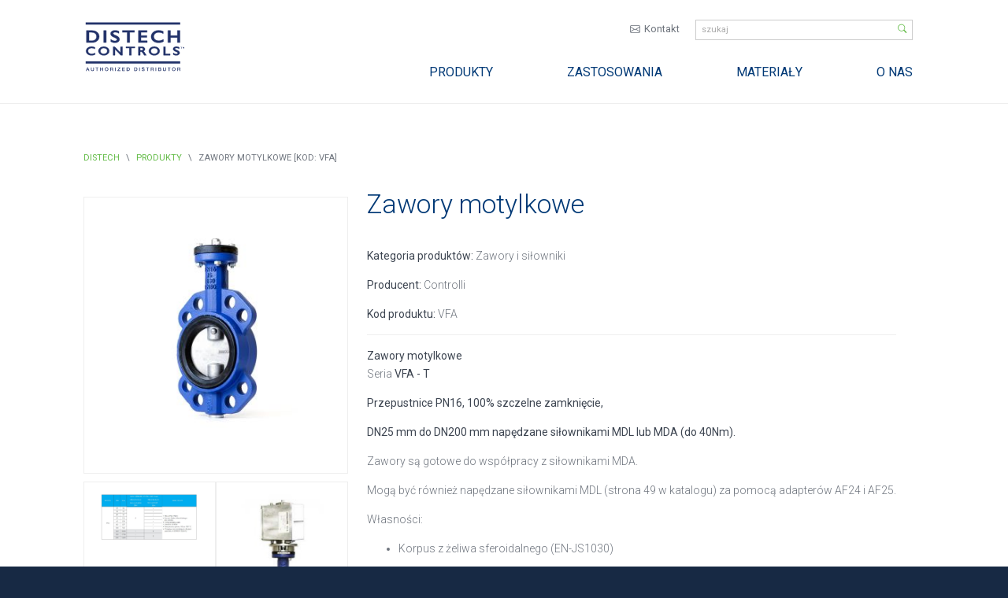

--- FILE ---
content_type: text/html; charset=utf-8
request_url: https://www.distech.pl/produkt/zawory-motylkowe
body_size: 4365
content:
<!DOCTYPE html>
<html lang="pl">
<head>
<meta charset="utf-8">
<meta name="theme-color" content="#003976" />
<title>Zawory motylkowe - Distech - Inteligentne i całkowicie otwarte rozwiązania dla HVAC (ogrzewanie, wentylacja i klimatyzacja), oświetlenie, żaluzje, dostępu, CCTV, zarządzania energią i systemy sterowania budynkami</title>
<base href="https://www.distech.pl/">
<meta name="robots" content="noindex,nofollow">
<meta name="description" content="Zawory motylkoweSeria VFA - T Przepustnice PN16, 100% szczelne zamknięcie,  DN25 mm do DN200 mm napędzane siłownikami MDL lub MDA (do 40Nm). Zawory są gotowe do współpracy z siłownikami MDA. Mogą być również napędzane siłownikami MDL (strona 49 w katalogu) za pomocą adapterów AF24 i AF25. Własności:  Korpus z żeliwa sferoidalnego (EN-JS1030) O-ring szczelny wału Gniazdo z EPDM Temperatura płynu: -10 do 100 ° C Przepływ przy zamknięciu: stopień przecieku A (DIN EN 12266-1) ">
<meta name="generator" content="Contao Open Source CMS">
<meta name="viewport" content="width=device-width,initial-scale=1.0">
<link rel="stylesheet" href="assets/css/stylesheet.css,colorbox.min.css,swipe.min.css,animations-ie-fix....-68db215b.css"><script src="assets/js/jquery.min.js-2a5723c1.js"></script><link rel="preconnect" href="https://fonts.gstatic.com">
<link href="https://fonts.googleapis.com/css2?family=Roboto:ital,wght@0,200;0,300;0,400;0,500;0,700;1,400&display=swap&subset=latin-ext" rel="stylesheet">
<script src="//cdn.jsdelivr.net/npm/sweetalert2@11"></script>
</head>
<body id="top" itemscope itemtype="http://schema.org/WebPage">
<div id="wrapper">
<header id="header" class="sticky-top">
<div class="inside container row">
<div class="col-12 col-md-3">
<figure id="logo"><a href="./" rel="nofollow" title="Powrót na stronę główną"><img src="files/distech/logo/distech-controls.svg"  alt=""></a></figure></div>
<div class="col-12 col-md-9">
<!-- indexer::stop -->
<div class="searchbox">
<form action="szukaj" method="get" enctype="application/x-www-form-urlencoded">
<span class="kontakt bi-envelope"><a href="kontakt" title="Kontakt" class="nomenu">Kontakt</a></span><input type="text" name="keywords" class="text" value="" placeholder="szukaj"><button type="submit" class="submit"><i class="bi-search"></i></button>
</form>
</div>
<!-- indexer::continue -->
<!-- indexer::stop -->
<nav class="mod_navigation block" id="mainNav" itemscope itemtype="http://schema.org/SiteNavigationElement">
<a href="produkt/zawory-motylkowe#skipNavigation2" class="invisible">Pomiń nawigacje</a>
<ul class="level_1">
<li class="sibling first"><a href="./" title="Strona główna" class="sibling first" itemprop="url"><span itemprop="name">Strona główna</span></a></li>
<li class="submenu nomenu sibling"><a href="produkty" title="Produkty" class="submenu nomenu sibling" aria-haspopup="true" itemprop="url"><span itemprop="name">Produkty</span></a>
<ul class="level_2">
<li class="first"><a href="produkty/automatyka-pomieszczen" title="Automatyka pomieszczeń" class="first" itemprop="url"><span itemprop="name">Automatyka pomieszczeń</span></a></li>
<li><a href="produkty/automatyka-urzadzen-i-systemow-budynkowych" title="Automatyka urządzeń i systemów budynkowych" itemprop="url"><span itemprop="name">Automatyka urządzeń i systemów budynkowych</span></a></li>
<li><a href="produkty/czujniki-pomieszczeniowe-i-interfejsy-uzytkownika" title="Czujniki pomieszczeniowe i interfejsy użytkownika" itemprop="url"><span itemprop="name">Czujniki pomieszczeniowe i interfejsy użytkownika</span></a></li>
<li><a href="produkty/oprogramowanie-i-aplikacje" title="Oprogramowanie i aplikacje" itemprop="url"><span itemprop="name">Oprogramowanie i aplikacje</span></a></li>
<li><a href="produkty/systemy-zarzadzania-budynkami-bms" title="Systemy zarządzania budynkami BMS" itemprop="url"><span itemprop="name">Systemy zarządzania budynkami BMS</span></a></li>
<li><a href="produkty/automatyka-pomieszczen" title="Urządzenia pomieszczeniowe" itemprop="url"><span itemprop="name">Urządzenia pomieszczeniowe</span></a></li>
<li><a href="produkty/automatyka-urzadzen-i-systemow-budynkowych" title="Sterowniki BACnet IP" itemprop="url"><span itemprop="name">Sterowniki BACnet IP</span></a></li>
<li><a href="produkty/sterowniki-bacnet-ms-tp-i-lon" title="Sterowniki BACnet MS/TP i LON" itemprop="url"><span itemprop="name">Sterowniki BACnet MS/TP i LON</span></a></li>
<li><a href="produkty/oprogramowanie-narzedziowe" title="Oprogramowanie narzędziowe" itemprop="url"><span itemprop="name">Oprogramowanie narzędziowe</span></a></li>
<li><a href="produkty/zawory-i-silowniki" title="Zawory i siłowniki" itemprop="url"><span itemprop="name">Zawory i siłowniki</span></a></li>
<li class="last"><a href="produkty/pozostale-urzadzenia-obiektowe" title="Pozostałe urządzenia obiektowe" class="last" itemprop="url"><span itemprop="name">Pozostałe urządzenia obiektowe</span></a></li>
</ul>
</li>
<li class="submenu nomenu sibling"><a href="zastosowania" title="Zastosowania" class="submenu nomenu sibling" aria-haspopup="true" itemprop="url"><span itemprop="name">Zastosowania</span></a>
<ul class="level_2">
<li class="first"><a href="rozwiazania/budynki-biurowe-i-komercyjne" title="Budynki biurowe i komercyjne" class="first" itemprop="url"><span itemprop="name">Budynki biurowe i komercyjne</span></a></li>
<li><a href="rozwiazania/hotele" title="Hotele" itemprop="url"><span itemprop="name">Hotele</span></a></li>
<li><a href="rozwiazania/placowki-ochrony-zdrowia" title="Placówki ochrony zdrowia" itemprop="url"><span itemprop="name">Placówki ochrony zdrowia</span></a></li>
<li><a href="rozwiazania/szkoly-i-uniwersytety" title="Szkoły i uniwersytety" itemprop="url"><span itemprop="name">Szkoły i uniwersytety</span></a></li>
<li class="last"><a href="rozwiazania/centra-danych" title="Centra Danych i obiekty o szczególnym zastosowaniu" class="last" itemprop="url"><span itemprop="name">Centra Danych</span></a></li>
</ul>
</li>
<li class="submenu nomenu sibling"><a href="materialy" title="Materiały" class="submenu nomenu sibling" aria-haspopup="true" itemprop="url"><span itemprop="name">Materiały</span></a>
<ul class="level_2">
<li class="first"><a href="materialy/zrealizowane-obiekty" title="Zrealizowane obiekty" class="first" itemprop="url"><span itemprop="name">Zrealizowane obiekty</span></a></li>
<li><a href="materialy/centrum-zasobow" title="Centrum Zasobów" itemprop="url"><span itemprop="name">Centrum Zasobów</span></a></li>
<li><a href="materialy/dokumenty-owh-rodo-wg-i-inne" title="Dokumenty &#40;OWH, RODO, WG i inne&#41;" itemprop="url"><span itemprop="name">Dokumenty &#40;OWH, RODO, WG i inne&#41;</span></a></li>
<li class="nomenu last"><a href="materialy/materialy-szkoleniowe" title="Filmy i materiały szkoleniowe" class="nomenu last" itemprop="url"><span itemprop="name">Filmy i materiały szkoleniowe</span></a></li>
</ul>
</li>
<li class="sibling last"><a href="o-nas" title="O nas" class="sibling last" itemprop="url"><span itemprop="name">O nas</span></a></li>
</ul>
<a id="skipNavigation2" class="invisible">&nbsp;</a>
</nav>
<!-- indexer::continue -->
</div>            </div>
</header>
<div id="container" class="">
<main id="main" class="">
<div class="inside">
<div class="mod_article block animatedParent" id="article-45">
<div class="container row ">
<div class="mod_catalogUniversalView row justify-content-center block">
<div class="mod_breadcrumb block container">
<ul itemprop="breadcrumb" itemscope="" itemtype="http://schema.org/BreadcrumbList">
<li class="first" itemscope="" itemtype="http://schema.org/ListItem" itemprop="itemListElement"><a href="/" title="Distech" itemprop="item"><span itemprop="name">Distech</span></a><meta itemprop="position" content="1"></li>
<li class="first" itemscope="" itemtype="http://schema.org/ListItem" itemprop="itemListElement"><a href="/produkty" title="Produkty" itemprop="item"><span itemprop="name">Produkty</span></a><meta itemprop="position" content="2"></li>
<li class="active last">Zawory motylkowe [kod: VFA]</li>
</ul>
</div>
<div class="ctlg_detail block odd first last row">
<div class="col-12 col-xl-4 col-md-3 col-sm-12 product_image">
<div class="product_image_inner">
<div class=" block">
<figure class="image_container">
<a href="files/distech/produkty/zawory_i_silowniki/vfa_3.jpg" data-lightbox="">
<img src="files/distech/produkty/zawory_i_silowniki/vfa_3.jpg" width="300" height="300" alt="" itemprop="image">
</a>
</figure>
</div>
</div>
<div class="ce_gallery block">
<ul class="cols_4" itemscope itemtype="http://schema.org/ImageGallery">
<li class="row_0 row_first row_last even col_0 col_first">
<figure class="image_container">
<a href="files/distech/produkty/zawory_i_silowniki/Tabela%20przepustnic%20VFA.jpg" data-lightbox="lightbox[lb101]">
<img src="files/distech/produkty/zawory_i_silowniki/Tabela%20przepustnic%20VFA.jpg" width="1262" height="567" alt="" itemprop="image">
</a>
</figure>
</li>
<li class="row_0 row_first row_last even col_1">
<figure class="image_container">
<a href="files/distech/produkty/zawory_i_silowniki/VFA%20z%20MDL.jpg" data-lightbox="lightbox[lb101]">
<img src="files/distech/produkty/zawory_i_silowniki/VFA%20z%20MDL.jpg" width="342" height="595" alt="" itemprop="image">
</a>
</figure>
</li>
</ul>
</div>
</div>
<div class="col-12 col-xl-8 col-md-9 col-sm-12">
<h1>Zawory motylkowe</h1>
<p><strong>Kategoria produktów:</strong> Zawory i siłowniki</p>
<p><strong>Producent:</strong> Controlli</p>
<p><strong>Kod produktu:</strong> VFA</p>
<div class="description"><p><strong>Zawory motylkowe</strong><br>Seria <strong>VFA - T</strong></p>
<p><strong>Przepustnice PN16, 100% szczelne zamknięcie, </strong></p>
<p><strong>DN25 mm do DN200 mm napędzane siłownikami MDL lub MDA (do 40Nm).</strong></p>
<p>Zawory są gotowe do współpracy z siłownikami MDA.</p>
<p>Mogą być również napędzane siłownikami MDL (strona 49 w katalogu) za pomocą adapterów AF24 i AF25.</p>
<p>Własności:</p>
<ul>
<li>Korpus z żeliwa sferoidalnego (EN-JS1030)</li>
<li>O-ring szczelny wału</li>
<li>Gniazdo z EPDM</li>
<li>Temperatura płynu: -10 do 100 ° C</li>
<li>Przepływ przy zamknięciu: stopień przecieku A (DIN EN 12266-1)</li>
</ul></div>
</div>
<div class="bg-gray attachements">
<h2>Do pobrania</h2>
<div class=" block">
<p class="download-element ext-pdf">
<a href="produkt/zawory-motylkowe?file=files/distech/materialy/do_pobrania/Controlli/karty_katalogowe_i_karty_specyfikacji_technicznych_produktow/VFA%20%26%20MDA%20PL.pdf" title="Pobierz VFA &amp; MDA PL.pdf" type="application/pdf">VFA &amp; MDA PL.pdf <span class="size">(477.9 KiB)</span></a>
</p>
</div>
<div class="ce_downloads block">
<ul>
<li class="download-element ext-pdf">
<a href="produkt/zawory-motylkowe?file=files/distech/materialy/do_pobrania/Controlli/instrukcje_montazu/VFA%2BMDL_DIM201.pdf.pdf" title="Pobierz VFA+MDL_DIM201.pdf.pdf" type="application/pdf">VFA+MDL_DIM201.pdf.pdf <span class="size">(167.6 KiB)</span></a>
</li>
<li class="download-element ext-pdf">
<a href="produkt/zawory-motylkowe?file=files/distech/materialy/do_pobrania/Controlli/instrukcje_montazu/VFA-MDA22-42-52_DIM140.pdf.pdf" title="Pobierz VFA-MDA22-42-52_DIM140.pdf.pdf" type="application/pdf">VFA-MDA22-42-52_DIM140.pdf.pdf <span class="size">(239.6 KiB)</span></a>
</li>
<li class="download-element ext-pdf">
<a href="produkt/zawory-motylkowe?file=files/distech/materialy/do_pobrania/Controlli/instrukcje_montazu/VFA-MDA24-44-54_DIM141.pdf.pdf" title="Pobierz VFA-MDA24-44-54_DIM141.pdf.pdf" type="application/pdf">VFA-MDA24-44-54_DIM141.pdf.pdf <span class="size">(238.7 KiB)</span></a>
</li>
</ul>
</div>
</div>
</div>
</div>
</div>
</div>
</div>
</main>
</div>
<footer id="footer">
<div class="inside container row">
<!-- indexer::stop -->
<nav class="mod_navigation col-md block" itemscope itemtype="http://schema.org/SiteNavigationElement">
<h3>Produkty</h3>
<a href="produkt/zawory-motylkowe#skipNavigation6" class="invisible">Pomiń nawigacje</a>
<ul class="level_1">
<li class="first"><a href="produkty/automatyka-pomieszczen" title="Automatyka pomieszczeń" class="first" itemprop="url"><span itemprop="name">Automatyka pomieszczeń</span></a></li>
<li><a href="produkty/automatyka-urzadzen-i-systemow-budynkowych" title="Automatyka urządzeń i systemów budynkowych" itemprop="url"><span itemprop="name">Automatyka urządzeń i systemów budynkowych</span></a></li>
<li><a href="produkty/czujniki-pomieszczeniowe-i-interfejsy-uzytkownika" title="Czujniki pomieszczeniowe i interfejsy użytkownika" itemprop="url"><span itemprop="name">Czujniki pomieszczeniowe i interfejsy użytkownika</span></a></li>
<li><a href="produkty/oprogramowanie-i-aplikacje" title="Oprogramowanie i aplikacje" itemprop="url"><span itemprop="name">Oprogramowanie i aplikacje</span></a></li>
<li><a href="produkty/systemy-zarzadzania-budynkami-bms" title="Systemy zarządzania budynkami BMS" itemprop="url"><span itemprop="name">Systemy zarządzania budynkami BMS</span></a></li>
<li><a href="produkty/automatyka-pomieszczen" title="Urządzenia pomieszczeniowe" itemprop="url"><span itemprop="name">Urządzenia pomieszczeniowe</span></a></li>
<li><a href="produkty/automatyka-urzadzen-i-systemow-budynkowych" title="Sterowniki BACnet IP" itemprop="url"><span itemprop="name">Sterowniki BACnet IP</span></a></li>
<li><a href="produkty/sterowniki-bacnet-ms-tp-i-lon" title="Sterowniki BACnet MS/TP i LON" itemprop="url"><span itemprop="name">Sterowniki BACnet MS/TP i LON</span></a></li>
<li><a href="produkty/oprogramowanie-narzedziowe" title="Oprogramowanie narzędziowe" itemprop="url"><span itemprop="name">Oprogramowanie narzędziowe</span></a></li>
<li><a href="produkty/zawory-i-silowniki" title="Zawory i siłowniki" itemprop="url"><span itemprop="name">Zawory i siłowniki</span></a></li>
<li class="last"><a href="produkty/pozostale-urzadzenia-obiektowe" title="Pozostałe urządzenia obiektowe" class="last" itemprop="url"><span itemprop="name">Pozostałe urządzenia obiektowe</span></a></li>
</ul>
<a id="skipNavigation6" class="invisible">&nbsp;</a>
</nav>
<!-- indexer::continue -->
<!-- indexer::stop -->
<nav class="mod_navigation col-md block" itemscope itemtype="http://schema.org/SiteNavigationElement">
<h3>Zastosowania</h3>
<a href="produkt/zawory-motylkowe#skipNavigation7" class="invisible">Pomiń nawigacje</a>
<ul class="level_1">
<li class="first"><a href="rozwiazania/budynki-biurowe-i-komercyjne" title="Budynki biurowe i komercyjne" class="first" itemprop="url"><span itemprop="name">Budynki biurowe i komercyjne</span></a></li>
<li><a href="rozwiazania/hotele" title="Hotele" itemprop="url"><span itemprop="name">Hotele</span></a></li>
<li><a href="rozwiazania/placowki-ochrony-zdrowia" title="Placówki ochrony zdrowia" itemprop="url"><span itemprop="name">Placówki ochrony zdrowia</span></a></li>
<li><a href="rozwiazania/szkoly-i-uniwersytety" title="Szkoły i uniwersytety" itemprop="url"><span itemprop="name">Szkoły i uniwersytety</span></a></li>
<li class="last"><a href="rozwiazania/centra-danych" title="Centra Danych i obiekty o szczególnym zastosowaniu" class="last" itemprop="url"><span itemprop="name">Centra Danych</span></a></li>
</ul>
<a id="skipNavigation7" class="invisible">&nbsp;</a>
</nav>
<!-- indexer::continue -->
<!-- indexer::stop -->
<nav class="mod_navigation col-md block" itemscope itemtype="http://schema.org/SiteNavigationElement">
<h3>Materiały</h3>
<a href="produkt/zawory-motylkowe#skipNavigation8" class="invisible">Pomiń nawigacje</a>
<ul class="level_1">
<li class="first"><a href="materialy/zrealizowane-obiekty" title="Zrealizowane obiekty" class="first" itemprop="url"><span itemprop="name">Zrealizowane obiekty</span></a></li>
<li><a href="materialy/centrum-zasobow" title="Centrum Zasobów" itemprop="url"><span itemprop="name">Centrum Zasobów</span></a></li>
<li><a href="materialy/dokumenty-owh-rodo-wg-i-inne" title="Dokumenty &#40;OWH, RODO, WG i inne&#41;" itemprop="url"><span itemprop="name">Dokumenty &#40;OWH, RODO, WG i inne&#41;</span></a></li>
<li class="nomenu last"><a href="materialy/materialy-szkoleniowe" title="Filmy i materiały szkoleniowe" class="nomenu last" itemprop="url"><span itemprop="name">Filmy i materiały szkoleniowe</span></a></li>
</ul>
<a id="skipNavigation8" class="invisible">&nbsp;</a>
</nav>
<!-- indexer::continue -->
<!-- indexer::stop -->
<nav class="mod_customnav col-md-2 block" itemscope itemtype="http://schema.org/SiteNavigationElement">
<h3>O nas</h3>
<a href="produkt/zawory-motylkowe#skipNavigation9" class="invisible">Pomiń nawigacje</a>
<ul class="level_1">
<li class="first"><a href="o-nas" title="O nas" class="first" itemprop="url"><span itemprop="name">O nas</span></a></li>
<li class="nomenu last"><a href="kontakt" title="Kontakt" class="nomenu last" itemprop="url"><span itemprop="name">Kontakt</span></a></li>
</ul>
<a id="skipNavigation9" class="invisible">&nbsp;</a>
</nav>
<!-- indexer::continue -->
<div class="col-md text-small">
<img src="assets/images/8/distech-controls-white-d8205587.svg"  width="120" height="65" alt=""><br><br>
<h3>Distech Contols Poland Sp. z o.o.</h3>
<p>ul. Parkowa 25 (lok.50), 51-616 Wrocław<br><a href="https://www.google.com/maps/place/Distech+Controls+Poland+Sp.+z+o.o./@51.1132427,17.0723236,17z/data=!3m1!4b1!4m5!3m4!1s0x470fe7fd5d17ff6f:0xfb0f0d21e1f4d60!8m2!3d51.1132394!4d17.0745123" target="_blank"><i class="bi-geo-alt-fill"></i> mapa dojazdu</a></p>
<p><i class="bi-telephone-fill"></i> tel. (+48) 71 319 83 42<br><i class="bi-telephone"></i> tel. (+48) 71 345  64 23</p>
<p><a href="&#109;&#97;&#105;&#108;&#116;&#111;&#58;&#98;&#x69;&#117;&#x72;&#111;&#x40;&#100;&#x69;&#115;&#x74;&#101;&#x63;&#104;&#x2E;&#112;&#x6C;" class="email">&#98;&#x69;&#117;&#x72;&#111;&#x40;&#100;&#x69;&#115;&#x74;&#101;&#x63;&#104;&#x2E;&#112;&#x6C;</a></p>
</div>            </div>
</footer>
</div>
<div class="custom">
<div id="bottom">
<div class="inside">
<!-- indexer::stop --><div class="container row"><div class="col-12 col-sm-6">Distech Controls Poland © 2021</div><!--<div class="col-12 col-sm-6 text-right">Projekt i wykonanie: <a href="http://recode.pl">recode.pl</a></div>--></div><!-- indexer::continue -->  </div>
</div>
</div>
<script src="assets/colorbox/js/colorbox.min.js?v=1.6.6"></script>
<script>jQuery(function($){$('a[data-lightbox]').map(function(){$(this).colorbox({loop:!1,rel:$(this).attr('data-lightbox'),maxWidth:'95%',maxHeight:'95%'})})})</script>
<script src="assets/swipe/js/swipe.min.js?v=2.2.0"></script>
<script>(function(){var e=document.querySelectorAll('.content-slider, .slider-control'),c,i;for(i=0;i<e.length;i+=2){c=e[i].getAttribute('data-config').split(',');new Swipe(e[i],{'auto':parseInt(c[0]),'speed':parseInt(c[1]),'startSlide':parseInt(c[2]),'continuous':parseInt(c[3]),'menu':e[i+1]})}})()</script>
<script src="files/layout/js/jquery-3.6.0.min.js?v=bd8438ad"></script><script src="files/layout/js/bootstrap.bundle.min.js?v=44b33f8e"></script><script src="files/layout/js/jquery.backstretch.js?v=2af73c67"></script><script src="files/layout/js/jquery.slicknav.min.js?v=77c85bcf"></script><script src="files/layout/js/css3-animate-it.js?v=cedb3068"></script><script src="files/layout/js/scripts.js?v=cc40d6bd"></script><script type="application/ld+json">{"@context":{"contao":"https:\/\/schema.contao.org\/"},"@type":"contao:Page","contao:title":"Zawory motylkowe","contao:pageId":39,"contao:noSearch":false,"contao:protected":false,"contao:groups":[],"contao:fePreview":false}</script></body>
</html>

--- FILE ---
content_type: image/svg+xml
request_url: https://www.distech.pl/files/distech/logo/distech-controls.svg
body_size: 4794
content:
<?xml version="1.0" encoding="utf-8"?>
<!-- Generator: Adobe Illustrator 27.8.1, SVG Export Plug-In . SVG Version: 6.00 Build 0)  -->
<svg version="1.1" id="Layer_1" xmlns="http://www.w3.org/2000/svg" xmlns:xlink="http://www.w3.org/1999/xlink" x="0px" y="0px"
	 viewBox="0 0 562 306" style="enable-background:new 0 0 562 306;" xml:space="preserve">
<style type="text/css">
	.st0{fill:#223269;stroke:#223269;stroke-width:1.7008;stroke-miterlimit:10;}
	.st1{fill:#223269;}
</style>
<g>
	<path class="st0" d="M44.46,147.31c3.04,0,6.02,0.3,8.93,0.89c2.91,0.6,6.06,1.61,9.43,3.04v8.41c-3.3-1.63-6.34-2.81-9.14-3.54
		s-5.72-1.09-8.76-1.09c-3.81,0-7.24,0.68-10.31,2.04c-3.07,1.36-5.45,3.27-7.15,5.74c-1.7,2.47-2.55,5.22-2.55,8.24
		c0,3.09,0.84,5.86,2.53,8.31s4.06,4.34,7.13,5.68s6.52,2,10.35,2c2.94,0,5.74-0.36,8.41-1.09s6.04-2.04,10.1-3.94v8.41
		c-3.48,1.57-6.67,2.68-9.58,3.34c-2.91,0.66-6.31,0.99-10.19,0.99c-5.65,0-10.69-0.97-15.14-2.91s-7.94-4.74-10.48-8.39
		s-3.81-7.65-3.81-12c0-4.66,1.31-8.84,3.93-12.54c2.62-3.71,6.22-6.56,10.81-8.57C33.55,148.32,38.72,147.31,44.46,147.31z"/>
	<path class="st0" d="M111.73,147.31c5.54,0,10.53,0.99,14.97,2.96c4.43,1.97,7.96,4.82,10.6,8.54c2.63,3.72,3.95,7.79,3.95,12.23
		c0,4.33-1.29,8.33-3.85,12.03c-2.57,3.7-6.09,6.56-10.58,8.6c-4.48,2.04-9.54,3.06-15.16,3.06c-5.54,0-10.58-1.04-15.12-3.11
		s-8.07-4.92-10.6-8.55s-3.79-7.64-3.79-12.03c0-4.24,1.26-8.22,3.79-11.95s6.02-6.62,10.46-8.69S105.96,147.31,111.73,147.31z
		 M92.84,171.04c0,3.07,0.81,5.83,2.41,8.27c1.61,2.45,3.85,4.35,6.73,5.69c2.87,1.35,6.13,2.02,9.75,2.02
		c5.49,0,10.01-1.49,13.55-4.47s5.31-6.82,5.31-11.52c0-3.07-0.8-5.83-2.4-8.29c-1.6-2.46-3.85-4.36-6.74-5.71
		c-2.9-1.35-6.17-2.02-9.79-2.02c-3.63,0-6.89,0.68-9.79,2.04s-5.13,3.25-6.69,5.69C93.62,165.19,92.84,167.95,92.84,171.04z"/>
	<path class="st0" d="M171.8,147.91l31.81,32.27v-32.27h10.12v46.23h-8.89l-32-32.8v32.8h-10.12v-46.23H171.8z"/>
	<path class="st0" d="M281.69,147.91v6.98h-19.01v39.25h-10.35v-39.25h-19.01v-6.98H281.69z"/>
	<path class="st0" d="M320.59,147.91c5.03,0,9.13,1.2,12.3,3.61c3.17,2.41,4.75,5.54,4.75,9.4c0,2.63-0.79,4.92-2.36,6.87
		c-1.57,1.95-3.9,3.49-6.99,4.62c1.71,0.79,3.23,1.88,4.56,3.24c1.33,1.37,2.98,3.67,4.94,6.92c3.27,5.6,5.7,9.46,7.28,11.58h-11.54
		c-0.79-1.01-1.87-2.64-3.22-4.87c-2.96-4.92-5.14-8.23-6.52-9.94s-2.71-2.92-3.99-3.64s-2.75-1.08-4.41-1.08h-3.76v19.53h-10.35
		v-46.23L320.59,147.91L320.59,147.91z M318.26,167.63c2.71,0,4.84-0.58,6.38-1.75c1.55-1.17,2.32-2.77,2.32-4.8
		c0-2.12-0.77-3.7-2.3-4.75s-3.72-1.57-6.55-1.57h-6.44v12.87L318.26,167.63L318.26,167.63z"/>
	<path class="st0" d="M388.75,147.31c5.54,0,10.53,0.99,14.97,2.96s7.97,4.82,10.6,8.54c2.63,3.72,3.95,7.79,3.95,12.23
		c0,4.33-1.28,8.33-3.85,12.03s-6.09,6.56-10.58,8.6c-4.48,2.04-9.54,3.06-15.16,3.06c-5.54,0-10.58-1.04-15.12-3.11
		s-8.07-4.92-10.6-8.55s-3.79-7.64-3.79-12.03c0-4.24,1.26-8.22,3.79-11.95s6.02-6.62,10.46-8.69
		C377.86,148.34,382.97,147.31,388.75,147.31z M369.85,171.04c0,3.07,0.8,5.83,2.41,8.27c1.61,2.45,3.85,4.35,6.73,5.69
		c2.87,1.35,6.12,2.02,9.75,2.02c5.49,0,10.01-1.49,13.55-4.47s5.31-6.82,5.31-11.52c0-3.07-0.8-5.83-2.4-8.29
		c-1.6-2.46-3.85-4.36-6.75-5.71s-6.17-2.02-9.79-2.02s-6.89,0.68-9.79,2.04s-5.13,3.25-6.69,5.69
		C370.63,165.19,369.85,167.95,369.85,171.04z"/>
	<path class="st0" d="M450.08,147.91v39.25h25.99v6.98h-36.33v-46.23H450.08z"/>
	<path class="st0" d="M510.45,147.31c5.21,0,10.23,1.12,15.06,3.38v7.94c-5.54-2.89-10.46-4.34-14.76-4.34
		c-2.61,0-4.64,0.44-6.11,1.31c-1.47,0.87-2.2,2.04-2.2,3.49c0,1.74,1.37,3.35,4.1,4.83c0.77,0.44,3.72,1.68,8.85,3.71
		c4.39,1.79,7.56,3.77,9.5,5.96c1.94,2.18,2.91,4.81,2.91,7.88c0,3.97-1.66,7.18-4.96,9.61c-3.31,2.44-7.59,3.66-12.86,3.66
		c-3.42,0-6.37-0.33-8.83-0.98s-5.23-1.77-8.3-3.36v-8.8c5.72,4.1,11.11,6.16,16.17,6.16c2.53,0,4.57-0.47,6.13-1.42
		s2.34-2.21,2.34-3.77c0-2.14-1.36-3.88-4.06-5.23c-2.25-1.06-5.15-2.33-8.7-3.81c-4.22-1.65-7.37-3.58-9.45-5.79
		c-2.08-2.21-3.12-4.77-3.12-7.68c0-3.88,1.67-6.98,5.02-9.28C500.53,148.47,504.95,147.31,510.45,147.31z"/>
</g>
<g>
	<path class="st0" d="M47.22,59.34c7.64,0,14.44,1.4,20.4,4.19c5.96,2.79,10.58,6.72,13.88,11.77c3.29,5.05,4.94,10.73,4.94,17.04
		c0,6.43-1.66,12.14-4.97,17.11s-8.02,8.83-14.12,11.56c-6.1,2.73-13.09,4.09-20.98,4.09h-29.9V59.34H47.22z M45.75,115.17
		c7.85,0,14.15-2.11,18.9-6.33s7.12-9.75,7.12-16.59c0-7.09-2.39-12.69-7.18-16.8c-4.78-4.11-11.22-6.17-19.32-6.17H30.66v45.89
		H45.75z"/>
	<path class="st0" d="M125.18,59.34v65.75h-14.19V59.34H125.18z"/>
	<path class="st0" d="M173.96,58.5c7.15,0,14.04,1.6,20.66,4.8v11.3c-7.61-4.11-14.35-6.17-20.24-6.17c-3.58,0-6.37,0.62-8.38,1.86
		c-2.02,1.24-3.02,2.89-3.02,4.97c0,2.48,1.88,4.77,5.62,6.87c1.05,0.63,5.1,2.39,12.14,5.27c6.03,2.54,10.37,5.37,13.04,8.47
		c2.66,3.11,4,6.84,4,11.2c0,5.65-2.27,10.21-6.81,13.67c-4.54,3.47-10.42,5.2-17.64,5.2c-4.7,0-8.74-0.46-12.12-1.39
		c-3.38-0.92-7.18-2.52-11.38-4.78v-12.52c7.85,5.84,15.25,8.75,22.19,8.75c3.47,0,6.27-0.67,8.41-2.02s3.21-3.14,3.21-5.37
		c0-3.04-1.86-5.52-5.57-7.44c-3.08-1.51-7.06-3.31-11.93-5.41c-5.78-2.35-10.1-5.1-12.96-8.24s-4.29-6.78-4.29-10.92
		c0-5.52,2.3-9.92,6.89-13.2C160.36,60.14,166.43,58.5,173.96,58.5z"/>
	<path class="st0" d="M279.94,59.34v9.93h-26.08v55.82h-14.2V69.28H213.6v-9.93L279.94,59.34L279.94,59.34z"/>
	<path class="st0" d="M349.18,59.34v9.93H315.9v17.27h31.86v9.93H315.9v18.69h34.01v9.93H301.7V59.34H349.18z"/>
	<path class="st0" d="M412.68,58.5c4.17,0,8.25,0.42,12.25,1.27c4,0.85,8.31,2.29,12.93,4.33v11.96c-4.52-2.32-8.7-4-12.54-5.04
		s-7.84-1.55-12.01-1.55c-5.22,0-9.94,0.96-14.14,2.89c-4.21,1.93-7.47,4.65-9.8,8.17c-2.33,3.51-3.5,7.42-3.5,11.72
		c0,4.39,1.16,8.33,3.47,11.81c2.31,3.48,5.57,6.17,9.78,8.07s8.94,2.85,14.19,2.85c4.03,0,7.88-0.52,11.54-1.55
		c3.66-1.04,8.28-2.9,13.85-5.6v11.96c-4.77,2.23-9.15,3.81-13.14,4.75c-4,0.94-8.66,1.41-13.98,1.41c-7.75,0-14.67-1.38-20.77-4.14
		c-6.1-2.76-10.89-6.74-14.38-11.93S371.2,99,371.2,92.82c0-6.62,1.8-12.57,5.39-17.84c3.59-5.27,8.53-9.33,14.83-12.19
		C397.7,59.93,404.79,58.5,412.68,58.5z"/>
	<path class="st0" d="M477.39,59.34v27.68h38.12V59.34h14.19v65.75h-14.2V97.33h-38.12v27.77h-14.2V59.34H477.39z"/>
</g>
<g>
	<path class="st1" d="M20.99,260.49h3.66l7.56,19.64h-3.69l-1.84-5.2h-7.84l-1.84,5.2h-3.55L20.99,260.49z M19.78,272.32h6
		l-2.94-8.45h-0.08L19.78,272.32z"/>
	<path class="st1" d="M41.01,260.49h3.44v11.44c0,0.66,0.03,1.33,0.1,2.01c0.06,0.68,0.25,1.29,0.55,1.83
		c0.3,0.54,0.76,0.99,1.38,1.33c0.61,0.35,1.48,0.52,2.6,0.52s1.98-0.17,2.6-0.52c0.61-0.35,1.07-0.79,1.38-1.33
		c0.3-0.54,0.49-1.15,0.55-1.83c0.06-0.68,0.1-1.35,0.1-2.01v-11.44h3.44v12.57c0,1.26-0.19,2.37-0.58,3.3
		c-0.39,0.94-0.93,1.72-1.64,2.35s-1.55,1.11-2.54,1.42s-2.09,0.47-3.3,0.47s-2.31-0.16-3.3-0.47s-1.84-0.78-2.54-1.42
		s-1.25-1.42-1.64-2.35s-0.58-2.04-0.58-3.3v-12.57H41.01z"/>
	<path class="st1" d="M66.38,260.49h15.9v2.97h-6.24v16.67H72.6v-16.67h-6.22V260.49z"/>
	<path class="st1" d="M91.63,260.49h3.44v7.81h8.94v-7.81h3.44v19.64h-3.44v-8.86h-8.94v8.86h-3.44V260.49z"/>
	<path class="st1" d="M127.09,260.02c1.47,0,2.78,0.27,3.95,0.83c1.17,0.55,2.15,1.29,2.96,2.23c0.81,0.94,1.43,2.03,1.86,3.27
		c0.43,1.25,0.65,2.57,0.65,3.96c0,1.41-0.22,2.74-0.65,3.99s-1.05,2.34-1.86,3.27c-0.81,0.94-1.79,1.67-2.96,2.21
		c-1.16,0.54-2.48,0.81-3.95,0.81s-2.78-0.27-3.95-0.81s-2.15-1.28-2.96-2.21s-1.43-2.03-1.86-3.27c-0.43-1.25-0.65-2.58-0.65-3.99
		c0-1.39,0.22-2.71,0.65-3.96s1.05-2.34,1.86-3.27s1.79-1.68,2.96-2.23C124.3,260.3,125.62,260.02,127.09,260.02z M127.09,262.83
		c-1.04,0-1.95,0.21-2.71,0.63s-1.38,0.99-1.86,1.69s-0.83,1.51-1.06,2.41c-0.23,0.9-0.34,1.82-0.34,2.75s0.11,1.85,0.34,2.75
		c0.23,0.9,0.58,1.7,1.06,2.41c0.48,0.71,1.1,1.27,1.86,1.69s1.67,0.63,2.71,0.63c1.05,0,1.95-0.21,2.71-0.63
		c0.76-0.42,1.38-0.99,1.86-1.69c0.48-0.71,0.83-1.51,1.06-2.41s0.34-1.82,0.34-2.75s-0.12-1.85-0.34-2.75
		c-0.23-0.9-0.58-1.7-1.06-2.41s-1.1-1.27-1.86-1.69C129.04,263.04,128.13,262.83,127.09,262.83z"/>
	<path class="st1" d="M146.78,260.49h9.38c2.16,0,3.79,0.47,4.87,1.4s1.62,2.24,1.62,3.91c0,0.94-0.14,1.71-0.41,2.32
		c-0.28,0.62-0.6,1.11-0.96,1.49c-0.37,0.38-0.73,0.65-1.09,0.81s-0.62,0.28-0.78,0.33v0.06c0.29,0.04,0.61,0.13,0.95,0.27
		c0.34,0.15,0.66,0.38,0.95,0.7s0.54,0.74,0.73,1.25s0.29,1.16,0.29,1.93c0,1.16,0.09,2.21,0.26,3.15s0.44,1.62,0.81,2.02h-3.69
		c-0.26-0.42-0.41-0.89-0.45-1.4c-0.05-0.51-0.07-1.01-0.07-1.49c0-0.9-0.05-1.67-0.17-2.32c-0.11-0.65-0.31-1.19-0.61-1.62
		c-0.29-0.43-0.69-0.75-1.2-0.95c-0.5-0.2-1.15-0.3-1.94-0.3h-5.06v8.09h-3.44v-19.65H146.78z M150.22,269.43h5.64
		c1.1,0,1.93-0.26,2.5-0.78s0.85-1.31,0.85-2.35c0-0.62-0.09-1.13-0.28-1.53s-0.44-0.7-0.76-0.92c-0.32-0.22-0.69-0.37-1.1-0.44
		s-0.84-0.11-1.28-0.11h-5.58L150.22,269.43L150.22,269.43z"/>
	<path class="st1" d="M173.3,260.49h3.44v19.64h-3.44V260.49z"/>
	<path class="st1" d="M187.52,260.49h14.94v2.61l-11.44,14.06h11.72v2.97h-16.09v-2.81l11.44-13.86h-10.56v-2.97H187.52z"/>
	<path class="st1" d="M212.58,260.49h14.14v2.97h-10.7v5.14h9.9v2.81h-9.9v5.75h10.89v2.97h-14.33V260.49z"/>
	<path class="st1" d="M237.07,260.49h8.14c1.5,0,2.81,0.26,3.91,0.77c1.1,0.51,2,1.22,2.7,2.1c0.7,0.89,1.21,1.93,1.55,3.12
		s0.51,2.47,0.51,3.82s-0.17,2.63-0.51,3.82s-0.86,2.23-1.55,3.12c-0.7,0.89-1.6,1.59-2.7,2.1c-1.1,0.51-2.4,0.77-3.91,0.77h-8.14
		V260.49z M240.5,277.33h3.38c1.34,0,2.43-0.18,3.29-0.54c0.85-0.36,1.52-0.85,2.01-1.49c0.49-0.63,0.82-1.38,0.99-2.23
		s0.26-1.77,0.26-2.76s-0.09-1.91-0.26-2.76s-0.5-1.6-0.99-2.23s-1.16-1.13-2.01-1.49s-1.95-0.54-3.29-0.54h-3.38V277.33z"/>
	<path class="st1" d="M278.88,260.49h8.14c1.5,0,2.81,0.26,3.91,0.77c1.1,0.51,2,1.22,2.7,2.1c0.7,0.89,1.21,1.93,1.55,3.12
		s0.51,2.47,0.51,3.82s-0.17,2.63-0.51,3.82s-0.86,2.23-1.55,3.12c-0.7,0.89-1.6,1.59-2.7,2.1s-2.4,0.77-3.91,0.77h-8.14V260.49z
		 M282.32,277.33h3.38c1.34,0,2.43-0.18,3.29-0.54c0.85-0.36,1.52-0.85,2.01-1.49c0.49-0.63,0.82-1.38,0.99-2.23
		c0.17-0.85,0.26-1.77,0.26-2.76s-0.09-1.91-0.26-2.76s-0.5-1.6-0.99-2.23s-1.16-1.13-2.01-1.49s-1.95-0.54-3.29-0.54h-3.38V277.33z
		"/>
	<path class="st1" d="M305.89,260.49h3.44v19.64h-3.44V260.49z"/>
	<path class="st1" d="M322.95,273.59c0,0.75,0.13,1.39,0.38,1.93s0.61,0.97,1.07,1.31c0.46,0.34,0.99,0.59,1.58,0.74
		c0.6,0.16,1.24,0.23,1.94,0.23c0.75,0,1.39-0.09,1.93-0.26c0.53-0.17,0.96-0.4,1.29-0.67s0.57-0.59,0.71-0.95s0.22-0.72,0.22-1.09
		c0-0.75-0.17-1.31-0.51-1.66c-0.34-0.36-0.71-0.61-1.11-0.76c-0.7-0.26-1.51-0.5-2.43-0.73c-0.93-0.23-2.07-0.53-3.42-0.89
		c-0.84-0.22-1.55-0.51-2.1-0.87c-0.56-0.36-1-0.76-1.33-1.2s-0.56-0.91-0.7-1.4c-0.14-0.5-0.21-1-0.21-1.51
		c0-0.99,0.21-1.85,0.62-2.57s0.96-1.32,1.64-1.8c0.68-0.48,1.45-0.83,2.31-1.06s1.73-0.34,2.61-0.34c1.03,0,1.99,0.13,2.9,0.4
		s1.71,0.67,2.39,1.2c0.69,0.53,1.23,1.19,1.64,1.97c0.4,0.78,0.6,1.68,0.6,2.71h-3.44c-0.09-1.27-0.52-2.16-1.29-2.68
		c-0.77-0.52-1.75-0.78-2.94-0.78c-0.4,0-0.82,0.04-1.24,0.12c-0.42,0.08-0.81,0.22-1.16,0.41s-0.64,0.45-0.87,0.78
		s-0.34,0.74-0.34,1.24c0,0.7,0.22,1.24,0.65,1.64s1,0.69,1.69,0.89c0.07,0.02,0.36,0.1,0.87,0.23c0.5,0.14,1.07,0.29,1.69,0.45
		s1.23,0.33,1.83,0.48c0.6,0.16,1.02,0.27,1.28,0.34c0.64,0.2,1.2,0.48,1.68,0.83c0.48,0.35,0.88,0.75,1.2,1.2s0.56,0.93,0.71,1.44
		c0.16,0.51,0.23,1.03,0.23,1.54c0,1.1-0.22,2.04-0.67,2.82s-1.04,1.42-1.77,1.91c-0.73,0.5-1.57,0.86-2.5,1.09
		s-1.89,0.34-2.86,0.34c-1.12,0-2.17-0.14-3.16-0.41s-1.85-0.7-2.58-1.26c-0.73-0.57-1.32-1.3-1.76-2.19s-0.67-1.94-0.69-3.15
		L322.95,273.59L322.95,273.59z"/>
	<path class="st1" d="M343.8,260.49h15.9v2.97h-6.24v16.67h-3.44v-16.67h-6.22V260.49z"/>
	<path class="st1" d="M369.13,260.49h9.38c2.16,0,3.79,0.47,4.87,1.4s1.62,2.24,1.62,3.91c0,0.94-0.14,1.71-0.41,2.32
		c-0.28,0.62-0.6,1.11-0.96,1.49c-0.37,0.38-0.73,0.65-1.09,0.81s-0.62,0.28-0.78,0.33v0.06c0.29,0.04,0.61,0.13,0.95,0.27
		c0.34,0.15,0.66,0.38,0.95,0.7s0.54,0.74,0.73,1.25s0.29,1.16,0.29,1.93c0,1.16,0.09,2.21,0.26,3.15s0.44,1.62,0.81,2.02h-3.69
		c-0.26-0.42-0.41-0.89-0.45-1.4c-0.05-0.51-0.07-1.01-0.07-1.49c0-0.9-0.05-1.67-0.17-2.32c-0.11-0.65-0.31-1.19-0.61-1.62
		c-0.29-0.43-0.69-0.75-1.2-0.95c-0.5-0.2-1.15-0.3-1.94-0.3h-5.06v8.09h-3.44L369.13,260.49L369.13,260.49z M372.57,269.43h5.64
		c1.1,0,1.93-0.26,2.5-0.78s0.85-1.31,0.85-2.35c0-0.62-0.09-1.13-0.28-1.53s-0.44-0.7-0.76-0.92s-0.69-0.37-1.1-0.44
		s-0.84-0.11-1.28-0.11h-5.58L372.57,269.43L372.57,269.43z"/>
	<path class="st1" d="M395.65,260.49h3.44v19.64h-3.44V260.49z"/>
	<path class="st1" d="M410.45,260.49H420c1.76,0,3.17,0.4,4.24,1.21c1.06,0.81,1.6,2.03,1.6,3.66c0,0.99-0.24,1.84-0.73,2.54
		c-0.49,0.71-1.18,1.25-2.08,1.64v0.05c1.21,0.26,2.13,0.83,2.75,1.72s0.94,2,0.94,3.34c0,0.77-0.14,1.49-0.41,2.16
		c-0.28,0.67-0.71,1.25-1.29,1.73c-0.59,0.49-1.34,0.87-2.26,1.16s-2.01,0.43-3.27,0.43h-9.02v-19.64H410.45z M413.89,268.72h5.61
		c0.83,0,1.51-0.23,2.06-0.7s0.83-1.14,0.83-2.02c0-0.99-0.25-1.69-0.74-2.09c-0.5-0.4-1.21-0.6-2.15-0.6h-5.61V268.72z
		 M413.89,277.33h6.08c1.05,0,1.86-0.27,2.43-0.81c0.58-0.54,0.87-1.31,0.87-2.3c0-0.97-0.29-1.72-0.87-2.24s-1.39-0.78-2.43-0.78
		h-6.08V277.33z"/>
	<path class="st1" d="M436.75,260.49h3.44v11.44c0,0.66,0.03,1.33,0.1,2.01c0.06,0.68,0.25,1.29,0.55,1.83
		c0.3,0.54,0.76,0.99,1.38,1.33c0.61,0.35,1.48,0.52,2.6,0.52s1.98-0.17,2.6-0.52c0.61-0.35,1.07-0.79,1.38-1.33
		c0.3-0.54,0.49-1.15,0.55-1.83s0.1-1.35,0.1-2.01v-11.44h3.44v12.57c0,1.26-0.19,2.37-0.58,3.3c-0.39,0.94-0.93,1.72-1.64,2.35
		c-0.71,0.63-1.55,1.11-2.54,1.42s-2.09,0.47-3.3,0.47s-2.31-0.16-3.3-0.47s-1.84-0.78-2.54-1.42s-1.25-1.42-1.64-2.35
		s-0.58-2.04-0.58-3.3v-12.57H436.75z"/>
	<path class="st1" d="M462.11,260.49h15.9v2.97h-6.24v16.67h-3.44v-16.67h-6.22V260.49z"/>
	<path class="st1" d="M495.81,260.02c1.47,0,2.78,0.27,3.95,0.83c1.17,0.55,2.15,1.29,2.96,2.23s1.43,2.03,1.86,3.27
		c0.43,1.25,0.65,2.57,0.65,3.96c0,1.41-0.22,2.74-0.65,3.99s-1.05,2.34-1.86,3.27c-0.81,0.94-1.79,1.67-2.96,2.21
		c-1.16,0.54-2.48,0.81-3.95,0.81s-2.78-0.27-3.95-0.81s-2.15-1.28-2.96-2.21s-1.43-2.03-1.86-3.27c-0.43-1.25-0.65-2.58-0.65-3.99
		c0-1.39,0.22-2.71,0.65-3.96s1.05-2.34,1.86-3.27s1.79-1.68,2.96-2.23C493.02,260.3,494.34,260.02,495.81,260.02z M495.81,262.83
		c-1.04,0-1.95,0.21-2.71,0.63c-0.76,0.42-1.38,0.99-1.86,1.69s-0.83,1.51-1.06,2.41s-0.34,1.82-0.34,2.75s0.11,1.85,0.34,2.75
		s0.58,1.7,1.06,2.41s1.1,1.27,1.86,1.69c0.76,0.42,1.67,0.63,2.71,0.63c1.05,0,1.95-0.21,2.71-0.63c0.76-0.42,1.38-0.99,1.86-1.69
		c0.48-0.71,0.83-1.51,1.06-2.41s0.34-1.82,0.34-2.75s-0.12-1.85-0.34-2.75c-0.23-0.9-0.58-1.7-1.06-2.41s-1.1-1.27-1.86-1.69
		C497.76,263.04,496.85,262.83,495.81,262.83z"/>
	<path class="st1" d="M515.5,260.49h9.38c2.16,0,3.79,0.47,4.87,1.4s1.62,2.24,1.62,3.91c0,0.94-0.14,1.71-0.41,2.32
		c-0.28,0.62-0.6,1.11-0.96,1.49c-0.37,0.38-0.73,0.65-1.09,0.81s-0.62,0.28-0.78,0.33v0.06c0.29,0.04,0.61,0.13,0.95,0.27
		c0.34,0.15,0.66,0.38,0.95,0.7c0.29,0.32,0.54,0.74,0.73,1.25s0.29,1.16,0.29,1.93c0,1.16,0.09,2.21,0.26,3.15s0.44,1.62,0.81,2.02
		h-3.69c-0.26-0.42-0.41-0.89-0.45-1.4c-0.05-0.51-0.07-1.01-0.07-1.49c0-0.9-0.05-1.67-0.17-2.32c-0.11-0.65-0.31-1.19-0.61-1.62
		c-0.29-0.43-0.69-0.75-1.2-0.95c-0.5-0.2-1.15-0.3-1.94-0.3h-5.06v8.09h-3.44v-19.65H515.5z M518.94,269.43h5.64
		c1.1,0,1.93-0.26,2.5-0.78s0.85-1.31,0.85-2.35c0-0.62-0.09-1.13-0.28-1.53s-0.44-0.7-0.76-0.92s-0.69-0.37-1.1-0.44
		s-0.84-0.11-1.28-0.11h-5.58v6.13H518.94z"/>
</g>
<g>
	<path class="st1" d="M541.02,148.85v1.33h-3.12v7.47h-1.7v-7.47h-3.12v-1.33H541.02z"/>
	<path class="st1" d="M545.78,148.85l2.89,3.47l2.89-3.47h1.52v8.8h-1.7v-6.18h-0.05l-2.54,3.1h-0.24l-2.54-3.1h-0.05v6.18h-1.7
		v-8.8H545.78z"/>
</g>
<g>
	<rect x="12.04" y="14.98" class="st1" width="518.91" height="11.95"/>
</g>
<g>
	<rect x="12.04" y="227.61" class="st1" width="518.91" height="11.95"/>
</g>
</svg>


--- FILE ---
content_type: application/javascript
request_url: https://www.distech.pl/files/layout/js/scripts.js?v=cc40d6bd
body_size: 928
content:
(function(window, document, undefined) {
  "use strict";

  // List of Video Vendors embeds you want to support
  var players = ['iframe[src*="youtube.com"]', 'iframe[src*="vimeo.com"]'];

  // Select videos
  var fitVids = document.querySelectorAll(players.join(","));

  // If there are videos on the page...
  if (fitVids.length) {
	// Loop through videos
	for (var i = 0; i < fitVids.length; i++) {
	  // Get Video Information
	  var fitVid = fitVids[i];
	  var width = fitVid.getAttribute("width");
	  var height = fitVid.getAttribute("height");
	  var aspectRatio = height / width;
	  var parentDiv = fitVid.parentNode;

	  // Wrap it in a DIV
	  var div = document.createElement("div");
	  div.className = "fitVids-wrapper";
	  div.style.paddingBottom = aspectRatio * 100 + "%";
	  parentDiv.insertBefore(div, fitVid);
	  fitVid.remove();
	  div.appendChild(fitVid);

	  // Clear height/width from fitVid
	  fitVid.removeAttribute("height");
	  fitVid.removeAttribute("width");
	}
  }
})(window, document);


$(window).on("scroll", function () {
    if ($(this).scrollTop() > 150) {
        //$("#header").delay(1500).addClass("tight");
    }
    else{
	//    if ($(this).scrollTop() < 150)
	        //$("#header").delay(1500).removeClass("tight");
	//    }
    }
});

$(document).ready(function() {

	if ( window.location.hash ) scroll(0,0);
	//setTimeout( function() { scroll(0,0); }, 1);

	$(function() {

	    $('.scroll').on('click', function(e) {
	        e.preventDefault();
	        $('html, body').animate({
	            scrollTop: $($(this).attr('href')).offset().top - 170 + 'px'
	        }, 1500, 'swing');
	    });

	    if(window.location.hash) {

	        $('html, body').animate({
	            scrollTop: $(window.location.hash).offset().top - 170 + 'px'
	        }, 1500, 'swing');
	    }

	});


    $('#mainNav').slicknav({
		prependTo:'#wrapper',
		closeOnClick: true
	});


	$(".nomenu aside#left").remove();
	$(".nomenu #main .mod_breadcrumb").remove();


	$('.lockedrow').on('click', function(e) {
		e.preventDefault();

		Swal.fire({
			title: '',
			text: "Ten plik jest dostępny dla określonej grupy odbiorców.Jeśli chcesz uzyskać dostęp do tego zasobu zaloguj się lub zarejestruj w naszym systemie",
			icon: 'warning',
			showCancelButton: true,
			confirmButtonColor: '#003976',
			cancelButtonColor: '#cccccc',
			confirmButtonText: 'Zaloguj się »'})
		.then(function(result) {
		    if (result.isConfirmed) {
		    	window.location = "login";
		    }
		});

	});


	//animatedParent

	$(".animatedParent").attr('data-sequence',200);
	$(".animatedParent .animated").each(function(index){
		//console.log(index+1);
		$(this).attr('data-id',index+1);
	});


});






--- FILE ---
content_type: image/svg+xml
request_url: https://www.distech.pl/assets/images/8/distech-controls-white-d8205587.svg
body_size: 4682
content:
<?xml version="1.0" encoding="utf-8"?>
<svg xmlns="http://www.w3.org/2000/svg" xmlns:xlink="http://www.w3.org/1999/xlink" version="1.1" id="Layer_1" x="0px" y="0px" viewBox="0 0 562 306" style="enable-background:new 0 0 562 306;" xml:space="preserve" width="120" height="65">
<style type="text/css">
	.st0{fill:#FFFFFF;stroke:#FFFFFF;stroke-width:1.7008;stroke-miterlimit:10;}
	.st1{fill:#FFFFFF;stroke:#FFFFFF;stroke-miterlimit:10;}
</style>
<g>
	<path class="st0" d="M44.46,147.31c3.04,0,6.02,0.3,8.93,0.89c2.91,0.6,6.06,1.61,9.43,3.04v8.41c-3.3-1.63-6.34-2.81-9.14-3.54   s-5.72-1.09-8.76-1.09c-3.81,0-7.24,0.68-10.31,2.04c-3.07,1.36-5.45,3.27-7.15,5.74c-1.7,2.47-2.55,5.22-2.55,8.24   c0,3.09,0.84,5.86,2.53,8.31s4.06,4.34,7.13,5.68s6.52,2,10.35,2c2.94,0,5.74-0.36,8.41-1.09s6.04-2.04,10.1-3.94v8.41   c-3.48,1.57-6.67,2.68-9.58,3.34c-2.91,0.66-6.31,0.99-10.19,0.99c-5.65,0-10.69-0.97-15.14-2.91s-7.94-4.74-10.48-8.39   s-3.81-7.65-3.81-12c0-4.66,1.31-8.84,3.93-12.54c2.62-3.71,6.22-6.56,10.81-8.57C33.55,148.32,38.72,147.31,44.46,147.31z"/>
	<path class="st0" d="M111.73,147.31c5.54,0,10.53,0.99,14.97,2.96c4.43,1.97,7.96,4.82,10.6,8.54c2.63,3.72,3.95,7.79,3.95,12.23   c0,4.33-1.29,8.33-3.85,12.03c-2.57,3.7-6.09,6.56-10.58,8.6c-4.48,2.04-9.54,3.06-15.16,3.06c-5.54,0-10.58-1.04-15.12-3.11   s-8.07-4.92-10.6-8.55s-3.79-7.64-3.79-12.03c0-4.24,1.26-8.22,3.79-11.95s6.02-6.62,10.46-8.69S105.96,147.31,111.73,147.31z    M92.84,171.04c0,3.07,0.81,5.83,2.41,8.27c1.61,2.45,3.85,4.35,6.73,5.69c2.87,1.35,6.13,2.02,9.75,2.02   c5.49,0,10.01-1.49,13.55-4.47s5.31-6.82,5.31-11.52c0-3.07-0.8-5.83-2.4-8.29c-1.6-2.46-3.85-4.36-6.74-5.71   c-2.9-1.35-6.17-2.02-9.79-2.02c-3.63,0-6.89,0.68-9.79,2.04s-5.13,3.25-6.69,5.69C93.62,165.19,92.84,167.95,92.84,171.04z"/>
	<path class="st0" d="M171.8,147.91l31.81,32.27v-32.27h10.12v46.23h-8.89l-32-32.8v32.8h-10.12v-46.23H171.8z"/>
	<path class="st0" d="M281.69,147.91v6.98h-19.01v39.25h-10.35v-39.25h-19.01v-6.98H281.69z"/>
	<path class="st0" d="M320.59,147.91c5.03,0,9.13,1.2,12.3,3.61c3.17,2.41,4.75,5.54,4.75,9.4c0,2.63-0.79,4.92-2.36,6.87   c-1.57,1.95-3.9,3.49-6.99,4.62c1.71,0.79,3.23,1.88,4.56,3.24c1.33,1.37,2.98,3.67,4.94,6.92c3.27,5.6,5.7,9.46,7.28,11.58h-11.54   c-0.79-1.01-1.87-2.64-3.22-4.87c-2.96-4.92-5.14-8.23-6.52-9.94s-2.71-2.92-3.99-3.64s-2.75-1.08-4.41-1.08h-3.76v19.53h-10.35   v-46.23L320.59,147.91L320.59,147.91z M318.26,167.63c2.71,0,4.84-0.58,6.38-1.75c1.55-1.17,2.32-2.77,2.32-4.8   c0-2.12-0.77-3.7-2.3-4.75s-3.72-1.57-6.55-1.57h-6.44v12.87L318.26,167.63L318.26,167.63z"/>
	<path class="st0" d="M388.75,147.31c5.54,0,10.53,0.99,14.97,2.96s7.97,4.82,10.6,8.54c2.63,3.72,3.95,7.79,3.95,12.23   c0,4.33-1.28,8.33-3.85,12.03s-6.09,6.56-10.58,8.6c-4.48,2.04-9.54,3.06-15.16,3.06c-5.54,0-10.58-1.04-15.12-3.11   s-8.07-4.92-10.6-8.55s-3.79-7.64-3.79-12.03c0-4.24,1.26-8.22,3.79-11.95s6.02-6.62,10.46-8.69   C377.86,148.34,382.97,147.31,388.75,147.31z M369.85,171.04c0,3.07,0.8,5.83,2.41,8.27c1.61,2.45,3.85,4.35,6.73,5.69   c2.87,1.35,6.12,2.02,9.75,2.02c5.49,0,10.01-1.49,13.55-4.47s5.31-6.82,5.31-11.52c0-3.07-0.8-5.83-2.4-8.29   c-1.6-2.46-3.85-4.36-6.75-5.71s-6.17-2.02-9.79-2.02s-6.89,0.68-9.79,2.04s-5.13,3.25-6.69,5.69   C370.63,165.19,369.85,167.95,369.85,171.04z"/>
	<path class="st0" d="M450.08,147.91v39.25h25.99v6.98h-36.33v-46.23H450.08z"/>
	<path class="st0" d="M510.45,147.31c5.21,0,10.23,1.12,15.06,3.38v7.94c-5.54-2.89-10.46-4.34-14.76-4.34   c-2.61,0-4.64,0.44-6.11,1.31c-1.47,0.87-2.2,2.04-2.2,3.49c0,1.74,1.37,3.35,4.1,4.83c0.77,0.44,3.72,1.68,8.85,3.71   c4.39,1.79,7.56,3.77,9.5,5.96c1.94,2.18,2.91,4.81,2.91,7.88c0,3.97-1.66,7.18-4.96,9.61c-3.31,2.44-7.59,3.66-12.86,3.66   c-3.42,0-6.37-0.33-8.83-0.98s-5.23-1.77-8.3-3.36v-8.8c5.72,4.1,11.11,6.16,16.17,6.16c2.53,0,4.57-0.47,6.13-1.42   s2.34-2.21,2.34-3.77c0-2.14-1.36-3.88-4.06-5.23c-2.25-1.06-5.15-2.33-8.7-3.81c-4.22-1.65-7.37-3.58-9.45-5.79   c-2.08-2.21-3.12-4.77-3.12-7.68c0-3.88,1.67-6.98,5.02-9.28C500.53,148.47,504.95,147.31,510.45,147.31z"/>
</g>
<g>
	<path class="st0" d="M47.22,59.34c7.64,0,14.44,1.4,20.4,4.19c5.96,2.79,10.58,6.72,13.88,11.77c3.29,5.05,4.94,10.73,4.94,17.04   c0,6.43-1.66,12.14-4.97,17.11s-8.02,8.83-14.12,11.56c-6.1,2.73-13.09,4.09-20.98,4.09h-29.9V59.34H47.22z M45.75,115.17   c7.85,0,14.15-2.11,18.9-6.33s7.12-9.75,7.12-16.59c0-7.09-2.39-12.69-7.18-16.8c-4.78-4.11-11.22-6.17-19.32-6.17H30.66v45.89   H45.75z"/>
	<path class="st0" d="M125.18,59.34v65.75h-14.19V59.34H125.18z"/>
	<path class="st0" d="M173.96,58.5c7.15,0,14.04,1.6,20.66,4.8v11.3c-7.61-4.11-14.35-6.17-20.24-6.17c-3.58,0-6.37,0.62-8.38,1.86   c-2.02,1.24-3.02,2.89-3.02,4.97c0,2.48,1.88,4.77,5.62,6.87c1.05,0.63,5.1,2.39,12.14,5.27c6.03,2.54,10.37,5.37,13.04,8.47   c2.66,3.11,4,6.84,4,11.2c0,5.65-2.27,10.21-6.81,13.67c-4.54,3.47-10.42,5.2-17.64,5.2c-4.7,0-8.74-0.46-12.12-1.39   c-3.38-0.92-7.18-2.52-11.38-4.78v-12.52c7.85,5.84,15.25,8.75,22.19,8.75c3.47,0,6.27-0.67,8.41-2.02s3.21-3.14,3.21-5.37   c0-3.04-1.86-5.52-5.57-7.44c-3.08-1.51-7.06-3.31-11.93-5.41c-5.78-2.35-10.1-5.1-12.96-8.24s-4.29-6.78-4.29-10.92   c0-5.52,2.3-9.92,6.89-13.2C160.36,60.14,166.43,58.5,173.96,58.5z"/>
	<path class="st0" d="M279.94,59.34v9.93h-26.08v55.82h-14.2V69.28H213.6v-9.93L279.94,59.34L279.94,59.34z"/>
	<path class="st0" d="M349.18,59.34v9.93H315.9v17.27h31.86v9.93H315.9v18.69h34.01v9.93H301.7V59.34H349.18z"/>
	<path class="st0" d="M412.68,58.5c4.17,0,8.25,0.42,12.25,1.27c4,0.85,8.31,2.29,12.93,4.33v11.96c-4.52-2.32-8.7-4-12.54-5.04   s-7.84-1.55-12.01-1.55c-5.22,0-9.94,0.96-14.14,2.89c-4.21,1.93-7.47,4.65-9.8,8.17c-2.33,3.51-3.5,7.42-3.5,11.72   c0,4.39,1.16,8.33,3.47,11.81c2.31,3.48,5.57,6.17,9.78,8.07s8.94,2.85,14.19,2.85c4.03,0,7.88-0.52,11.54-1.55   c3.66-1.04,8.28-2.9,13.85-5.6v11.96c-4.77,2.23-9.15,3.81-13.14,4.75c-4,0.94-8.66,1.41-13.98,1.41c-7.75,0-14.67-1.38-20.77-4.14   c-6.1-2.76-10.89-6.74-14.38-11.93S371.2,99,371.2,92.82c0-6.62,1.8-12.57,5.39-17.84c3.59-5.27,8.53-9.33,14.83-12.19   C397.7,59.93,404.79,58.5,412.68,58.5z"/>
	<path class="st0" d="M477.39,59.34v27.68h38.12V59.34h14.19v65.75h-14.2V97.33h-38.12v27.77h-14.2V59.34H477.39z"/>
</g>
<g>
	<path class="st1" d="M20.99,260.49h3.66l7.56,19.64h-3.69l-1.84-5.2h-7.84l-1.84,5.2h-3.55L20.99,260.49z M19.78,272.32h6   l-2.94-8.45h-0.08L19.78,272.32z"/>
	<path class="st1" d="M41.01,260.49h3.44v11.44c0,0.66,0.03,1.33,0.1,2.01c0.06,0.68,0.25,1.29,0.55,1.83   c0.3,0.54,0.76,0.99,1.38,1.33c0.61,0.35,1.48,0.52,2.6,0.52s1.98-0.17,2.6-0.52c0.61-0.35,1.07-0.79,1.38-1.33   c0.3-0.54,0.49-1.15,0.55-1.83c0.06-0.68,0.1-1.35,0.1-2.01v-11.44h3.44v12.57c0,1.26-0.19,2.37-0.58,3.3   c-0.39,0.94-0.93,1.72-1.64,2.35s-1.55,1.11-2.54,1.42s-2.09,0.47-3.3,0.47s-2.31-0.16-3.3-0.47s-1.84-0.78-2.54-1.42   s-1.25-1.42-1.64-2.35s-0.58-2.04-0.58-3.3v-12.57H41.01z"/>
	<path class="st1" d="M66.38,260.49h15.9v2.97h-6.24v16.67H72.6v-16.67h-6.22V260.49z"/>
	<path class="st1" d="M91.63,260.49h3.44v7.81h8.94v-7.81h3.44v19.64h-3.44v-8.86h-8.94v8.86h-3.44V260.49z"/>
	<path class="st1" d="M127.09,260.02c1.47,0,2.78,0.27,3.95,0.83c1.17,0.55,2.15,1.29,2.96,2.23c0.81,0.94,1.43,2.03,1.86,3.27   c0.43,1.25,0.65,2.57,0.65,3.96c0,1.41-0.22,2.74-0.65,3.99s-1.05,2.34-1.86,3.27c-0.81,0.94-1.79,1.67-2.96,2.21   c-1.16,0.54-2.48,0.81-3.95,0.81s-2.78-0.27-3.95-0.81s-2.15-1.28-2.96-2.21s-1.43-2.03-1.86-3.27c-0.43-1.25-0.65-2.58-0.65-3.99   c0-1.39,0.22-2.71,0.65-3.96s1.05-2.34,1.86-3.27s1.79-1.68,2.96-2.23C124.3,260.3,125.62,260.02,127.09,260.02z M127.09,262.83   c-1.04,0-1.95,0.21-2.71,0.63s-1.38,0.99-1.86,1.69s-0.83,1.51-1.06,2.41c-0.23,0.9-0.34,1.82-0.34,2.75s0.11,1.85,0.34,2.75   c0.23,0.9,0.58,1.7,1.06,2.41c0.48,0.71,1.1,1.27,1.86,1.69s1.67,0.63,2.71,0.63c1.05,0,1.95-0.21,2.71-0.63   c0.76-0.42,1.38-0.99,1.86-1.69c0.48-0.71,0.83-1.51,1.06-2.41s0.34-1.82,0.34-2.75s-0.12-1.85-0.34-2.75   c-0.23-0.9-0.58-1.7-1.06-2.41s-1.1-1.27-1.86-1.69C129.04,263.04,128.13,262.83,127.09,262.83z"/>
	<path class="st1" d="M146.78,260.49h9.38c2.16,0,3.79,0.47,4.87,1.4s1.62,2.24,1.62,3.91c0,0.94-0.14,1.71-0.41,2.32   c-0.28,0.62-0.6,1.11-0.96,1.49c-0.37,0.38-0.73,0.65-1.09,0.81s-0.62,0.28-0.78,0.33v0.06c0.29,0.04,0.61,0.13,0.95,0.27   c0.34,0.15,0.66,0.38,0.95,0.7s0.54,0.74,0.73,1.25s0.29,1.16,0.29,1.93c0,1.16,0.09,2.21,0.26,3.15s0.44,1.62,0.81,2.02h-3.69   c-0.26-0.42-0.41-0.89-0.45-1.4c-0.05-0.51-0.07-1.01-0.07-1.49c0-0.9-0.05-1.67-0.17-2.32c-0.11-0.65-0.31-1.19-0.61-1.62   c-0.29-0.43-0.69-0.75-1.2-0.95c-0.5-0.2-1.15-0.3-1.94-0.3h-5.06v8.09h-3.44v-19.65H146.78z M150.22,269.43h5.64   c1.1,0,1.93-0.26,2.5-0.78s0.85-1.31,0.85-2.35c0-0.62-0.09-1.13-0.28-1.53s-0.44-0.7-0.76-0.92c-0.32-0.22-0.69-0.37-1.1-0.44   s-0.84-0.11-1.28-0.11h-5.58L150.22,269.43L150.22,269.43z"/>
	<path class="st1" d="M173.3,260.49h3.44v19.64h-3.44V260.49z"/>
	<path class="st1" d="M187.52,260.49h14.94v2.61l-11.44,14.06h11.72v2.97h-16.09v-2.81l11.44-13.86h-10.56v-2.97H187.52z"/>
	<path class="st1" d="M212.58,260.49h14.14v2.97h-10.7v5.14h9.9v2.81h-9.9v5.75h10.89v2.97h-14.33V260.49z"/>
	<path class="st1" d="M237.07,260.49h8.14c1.5,0,2.81,0.26,3.91,0.77c1.1,0.51,2,1.22,2.7,2.1c0.7,0.89,1.21,1.93,1.55,3.12   s0.51,2.47,0.51,3.82s-0.17,2.63-0.51,3.82s-0.86,2.23-1.55,3.12c-0.7,0.89-1.6,1.59-2.7,2.1c-1.1,0.51-2.4,0.77-3.91,0.77h-8.14   V260.49z M240.5,277.33h3.38c1.34,0,2.43-0.18,3.29-0.54c0.85-0.36,1.52-0.85,2.01-1.49c0.49-0.63,0.82-1.38,0.99-2.23   s0.26-1.77,0.26-2.76s-0.09-1.91-0.26-2.76s-0.5-1.6-0.99-2.23s-1.16-1.13-2.01-1.49s-1.95-0.54-3.29-0.54h-3.38V277.33z"/>
	<path class="st1" d="M278.88,260.49h8.14c1.5,0,2.81,0.26,3.91,0.77c1.1,0.51,2,1.22,2.7,2.1c0.7,0.89,1.21,1.93,1.55,3.12   s0.51,2.47,0.51,3.82s-0.17,2.63-0.51,3.82s-0.86,2.23-1.55,3.12c-0.7,0.89-1.6,1.59-2.7,2.1s-2.4,0.77-3.91,0.77h-8.14V260.49z    M282.32,277.33h3.38c1.34,0,2.43-0.18,3.29-0.54c0.85-0.36,1.52-0.85,2.01-1.49c0.49-0.63,0.82-1.38,0.99-2.23   c0.17-0.85,0.26-1.77,0.26-2.76s-0.09-1.91-0.26-2.76s-0.5-1.6-0.99-2.23s-1.16-1.13-2.01-1.49s-1.95-0.54-3.29-0.54h-3.38V277.33z   "/>
	<path class="st1" d="M305.89,260.49h3.44v19.64h-3.44V260.49z"/>
	<path class="st1" d="M322.95,273.59c0,0.75,0.13,1.39,0.38,1.93s0.61,0.97,1.07,1.31c0.46,0.34,0.99,0.59,1.58,0.74   c0.6,0.16,1.24,0.23,1.94,0.23c0.75,0,1.39-0.09,1.93-0.26c0.53-0.17,0.96-0.4,1.29-0.67s0.57-0.59,0.71-0.95s0.22-0.72,0.22-1.09   c0-0.75-0.17-1.31-0.51-1.66c-0.34-0.36-0.71-0.61-1.11-0.76c-0.7-0.26-1.51-0.5-2.43-0.73c-0.93-0.23-2.07-0.53-3.42-0.89   c-0.84-0.22-1.55-0.51-2.1-0.87c-0.56-0.36-1-0.76-1.33-1.2s-0.56-0.91-0.7-1.4c-0.14-0.5-0.21-1-0.21-1.51   c0-0.99,0.21-1.85,0.62-2.57s0.96-1.32,1.64-1.8c0.68-0.48,1.45-0.83,2.31-1.06s1.73-0.34,2.61-0.34c1.03,0,1.99,0.13,2.9,0.4   s1.71,0.67,2.39,1.2c0.69,0.53,1.23,1.19,1.64,1.97c0.4,0.78,0.6,1.68,0.6,2.71h-3.44c-0.09-1.27-0.52-2.16-1.29-2.68   c-0.77-0.52-1.75-0.78-2.94-0.78c-0.4,0-0.82,0.04-1.24,0.12c-0.42,0.08-0.81,0.22-1.16,0.41s-0.64,0.45-0.87,0.78   s-0.34,0.74-0.34,1.24c0,0.7,0.22,1.24,0.65,1.64s1,0.69,1.69,0.89c0.07,0.02,0.36,0.1,0.87,0.23c0.5,0.14,1.07,0.29,1.69,0.45   s1.23,0.33,1.83,0.48c0.6,0.16,1.02,0.27,1.28,0.34c0.64,0.2,1.2,0.48,1.68,0.83c0.48,0.35,0.88,0.75,1.2,1.2s0.56,0.93,0.71,1.44   c0.16,0.51,0.23,1.03,0.23,1.54c0,1.1-0.22,2.04-0.67,2.82s-1.04,1.42-1.77,1.91c-0.73,0.5-1.57,0.86-2.5,1.09   s-1.89,0.34-2.86,0.34c-1.12,0-2.17-0.14-3.16-0.41s-1.85-0.7-2.58-1.26c-0.73-0.57-1.32-1.3-1.76-2.19s-0.67-1.94-0.69-3.15   L322.95,273.59L322.95,273.59z"/>
	<path class="st1" d="M343.8,260.49h15.9v2.97h-6.24v16.67h-3.44v-16.67h-6.22V260.49z"/>
	<path class="st1" d="M369.13,260.49h9.38c2.16,0,3.79,0.47,4.87,1.4s1.62,2.24,1.62,3.91c0,0.94-0.14,1.71-0.41,2.32   c-0.28,0.62-0.6,1.11-0.96,1.49c-0.37,0.38-0.73,0.65-1.09,0.81s-0.62,0.28-0.78,0.33v0.06c0.29,0.04,0.61,0.13,0.95,0.27   c0.34,0.15,0.66,0.38,0.95,0.7s0.54,0.74,0.73,1.25s0.29,1.16,0.29,1.93c0,1.16,0.09,2.21,0.26,3.15s0.44,1.62,0.81,2.02h-3.69   c-0.26-0.42-0.41-0.89-0.45-1.4c-0.05-0.51-0.07-1.01-0.07-1.49c0-0.9-0.05-1.67-0.17-2.32c-0.11-0.65-0.31-1.19-0.61-1.62   c-0.29-0.43-0.69-0.75-1.2-0.95c-0.5-0.2-1.15-0.3-1.94-0.3h-5.06v8.09h-3.44L369.13,260.49L369.13,260.49z M372.57,269.43h5.64   c1.1,0,1.93-0.26,2.5-0.78s0.85-1.31,0.85-2.35c0-0.62-0.09-1.13-0.28-1.53s-0.44-0.7-0.76-0.92s-0.69-0.37-1.1-0.44   s-0.84-0.11-1.28-0.11h-5.58L372.57,269.43L372.57,269.43z"/>
	<path class="st1" d="M395.65,260.49h3.44v19.64h-3.44V260.49z"/>
	<path class="st1" d="M410.45,260.49H420c1.76,0,3.17,0.4,4.24,1.21c1.06,0.81,1.6,2.03,1.6,3.66c0,0.99-0.24,1.84-0.73,2.54   c-0.49,0.71-1.18,1.25-2.08,1.64v0.05c1.21,0.26,2.13,0.83,2.75,1.72s0.94,2,0.94,3.34c0,0.77-0.14,1.49-0.41,2.16   c-0.28,0.67-0.71,1.25-1.29,1.73c-0.59,0.49-1.34,0.87-2.26,1.16s-2.01,0.43-3.27,0.43h-9.02v-19.64H410.45z M413.89,268.72h5.61   c0.83,0,1.51-0.23,2.06-0.7s0.83-1.14,0.83-2.02c0-0.99-0.25-1.69-0.74-2.09c-0.5-0.4-1.21-0.6-2.15-0.6h-5.61V268.72z    M413.89,277.33h6.08c1.05,0,1.86-0.27,2.43-0.81c0.58-0.54,0.87-1.31,0.87-2.3c0-0.97-0.29-1.72-0.87-2.24s-1.39-0.78-2.43-0.78   h-6.08V277.33z"/>
	<path class="st1" d="M436.75,260.49h3.44v11.44c0,0.66,0.03,1.33,0.1,2.01c0.06,0.68,0.25,1.29,0.55,1.83   c0.3,0.54,0.76,0.99,1.38,1.33c0.61,0.35,1.48,0.52,2.6,0.52s1.98-0.17,2.6-0.52c0.61-0.35,1.07-0.79,1.38-1.33   c0.3-0.54,0.49-1.15,0.55-1.83s0.1-1.35,0.1-2.01v-11.44h3.44v12.57c0,1.26-0.19,2.37-0.58,3.3c-0.39,0.94-0.93,1.72-1.64,2.35   c-0.71,0.63-1.55,1.11-2.54,1.42s-2.09,0.47-3.3,0.47s-2.31-0.16-3.3-0.47s-1.84-0.78-2.54-1.42s-1.25-1.42-1.64-2.35   s-0.58-2.04-0.58-3.3v-12.57H436.75z"/>
	<path class="st1" d="M462.11,260.49h15.9v2.97h-6.24v16.67h-3.44v-16.67h-6.22V260.49z"/>
	<path class="st1" d="M495.81,260.02c1.47,0,2.78,0.27,3.95,0.83c1.17,0.55,2.15,1.29,2.96,2.23s1.43,2.03,1.86,3.27   c0.43,1.25,0.65,2.57,0.65,3.96c0,1.41-0.22,2.74-0.65,3.99s-1.05,2.34-1.86,3.27c-0.81,0.94-1.79,1.67-2.96,2.21   c-1.16,0.54-2.48,0.81-3.95,0.81s-2.78-0.27-3.95-0.81s-2.15-1.28-2.96-2.21s-1.43-2.03-1.86-3.27c-0.43-1.25-0.65-2.58-0.65-3.99   c0-1.39,0.22-2.71,0.65-3.96s1.05-2.34,1.86-3.27s1.79-1.68,2.96-2.23C493.02,260.3,494.34,260.02,495.81,260.02z M495.81,262.83   c-1.04,0-1.95,0.21-2.71,0.63c-0.76,0.42-1.38,0.99-1.86,1.69s-0.83,1.51-1.06,2.41s-0.34,1.82-0.34,2.75s0.11,1.85,0.34,2.75   s0.58,1.7,1.06,2.41s1.1,1.27,1.86,1.69c0.76,0.42,1.67,0.63,2.71,0.63c1.05,0,1.95-0.21,2.71-0.63c0.76-0.42,1.38-0.99,1.86-1.69   c0.48-0.71,0.83-1.51,1.06-2.41s0.34-1.82,0.34-2.75s-0.12-1.85-0.34-2.75c-0.23-0.9-0.58-1.7-1.06-2.41s-1.1-1.27-1.86-1.69   C497.76,263.04,496.85,262.83,495.81,262.83z"/>
	<path class="st1" d="M515.5,260.49h9.38c2.16,0,3.79,0.47,4.87,1.4s1.62,2.24,1.62,3.91c0,0.94-0.14,1.71-0.41,2.32   c-0.28,0.62-0.6,1.11-0.96,1.49c-0.37,0.38-0.73,0.65-1.09,0.81s-0.62,0.28-0.78,0.33v0.06c0.29,0.04,0.61,0.13,0.95,0.27   c0.34,0.15,0.66,0.38,0.95,0.7c0.29,0.32,0.54,0.74,0.73,1.25s0.29,1.16,0.29,1.93c0,1.16,0.09,2.21,0.26,3.15s0.44,1.62,0.81,2.02   h-3.69c-0.26-0.42-0.41-0.89-0.45-1.4c-0.05-0.51-0.07-1.01-0.07-1.49c0-0.9-0.05-1.67-0.17-2.32c-0.11-0.65-0.31-1.19-0.61-1.62   c-0.29-0.43-0.69-0.75-1.2-0.95c-0.5-0.2-1.15-0.3-1.94-0.3h-5.06v8.09h-3.44v-19.65H515.5z M518.94,269.43h5.64   c1.1,0,1.93-0.26,2.5-0.78s0.85-1.31,0.85-2.35c0-0.62-0.09-1.13-0.28-1.53s-0.44-0.7-0.76-0.92s-0.69-0.37-1.1-0.44   s-0.84-0.11-1.28-0.11h-5.58v6.13H518.94z"/>
</g>
<g>
	<path class="st1" d="M541.02,148.85v1.33h-3.12v7.47h-1.7v-7.47h-3.12v-1.33H541.02z"/>
	<path class="st1" d="M545.78,148.85l2.89,3.47l2.89-3.47h1.52v8.8h-1.7v-6.18h-0.05l-2.54,3.1h-0.24l-2.54-3.1h-0.05v6.18h-1.7   v-8.8H545.78z"/>
</g>
<g>
	<rect x="12.04" y="14.98" class="st1" width="518.91" height="11.95"/>
</g>
<g>
	<rect x="12.04" y="227.61" class="st1" width="518.91" height="11.95"/>
</g>
</svg>
